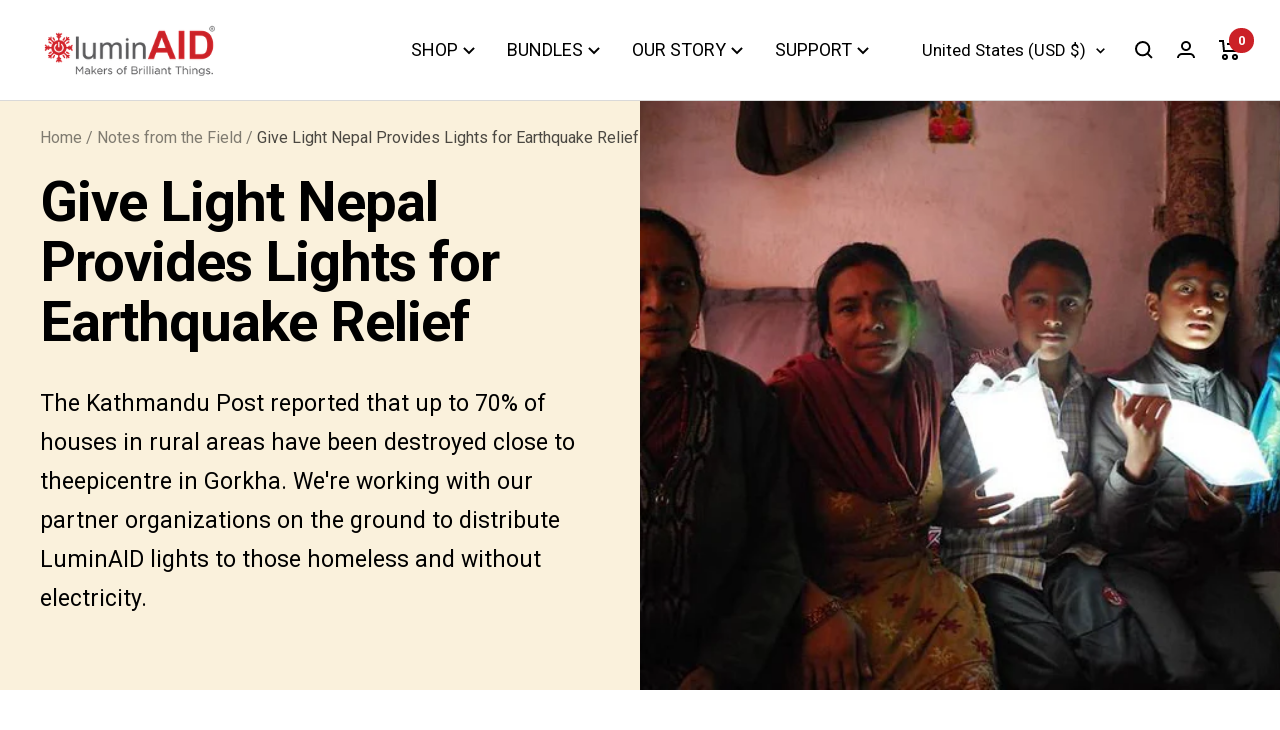

--- FILE ---
content_type: text/html; charset=UTF-8
request_url: https://apphero.co/ipTarget.php?callback=jQuery36103415700881173822_1769020228545&_=1769020228546
body_size: 8
content:

jQuery36103415700881173822_1769020228545({"co":"US","st":"OH","ci":"Columbus"})

--- FILE ---
content_type: text/html; charset=UTF-8
request_url: https://apphero.co/ipTarget.php?callback=jQuery36103415700881173822_1769020228547&_=1769020228548
body_size: 7
content:

jQuery36103415700881173822_1769020228547({"co":"US","st":"OH","ci":"Columbus"})

--- FILE ---
content_type: text/javascript
request_url: https://luminaid.com/cdn/shop/t/264/assets/sca.affiliate.data.js?v=53759750538445995471767979137
body_size: -533
content:
var SCAAFMessageBar = {"id":619,"shop_id":45115,"referral_enable":1,"referral_content":"You're saving 10% on today's order! Discount will be auto-applied at checkout.","referral_font":"Poppins","referral_font_size":14,"referral_text_color":"#ffffff","referral_background_color":"#cb2127","not_referral_enable":0,"not_referral_content":null,"not_referral_font":"Poppins","not_referral_font_size":14,"not_referral_text_color":"#ffffff","not_referral_background_color":"#000000","created_at":"2021-08-29 03:29:02","updated_at":"2021-08-29 03:40:12"};

--- FILE ---
content_type: text/json
request_url: https://conf.config-security.com/model
body_size: 85
content:
{"title":"recommendation AI model (keras)","structure":"release_id=0x54:40:6b:7e:7b:4d:44:63:37:60:7f:6b:2e:24:28:60:44:5c:2c:6b:21:35:57:49:4e:2a:59:5c:36;keras;8ryzajdzk0bp1kkgvy487djgra6hmpdo3j3jbzncj3a7oyj3kjblwx8wo4aubgpusm64i145","weights":"../weights/54406b7e.h5","biases":"../biases/54406b7e.h5"}

--- FILE ---
content_type: text/javascript
request_url: https://luminaid.com/cdn/shop/t/264/assets/custom.js?v=102485575263266889881767979137
body_size: -522
content:
let btn=document.getElementsByClassName("mobile-nav__link")[0];btn.click();
//# sourceMappingURL=/cdn/shop/t/264/assets/custom.js.map?v=102485575263266889881767979137


--- FILE ---
content_type: text/plain
request_url: https://www.google-analytics.com/j/collect?v=1&_v=j102&a=821359528&t=pageview&_s=1&dl=https%3A%2F%2Fluminaid.com%2Fblogs%2Fnotes-from-the-field%2Fgive-light-nepal-provide-lights-for-earthquake-relief&ul=en-us%40posix&dt=Give%20Light%20Nepal%20Provides%20Lights%20for%20Earthquake%20Relief&sr=1280x720&vp=1280x720&_u=IEBAAEABAAAAACAAI~&jid=1137418637&gjid=39864291&cid=1535366946.1769020234&tid=UA-48558838-1&_gid=1059553158.1769020234&_r=1&_slc=1&z=951931925
body_size: -449
content:
2,cG-6JGN4R52YS